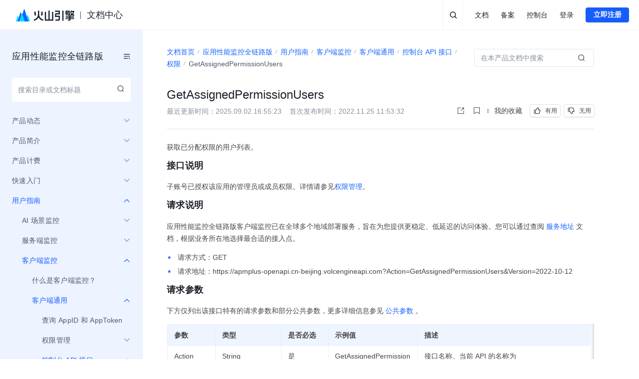

--- FILE ---
content_type: application/javascript
request_url: https://portal.volccdn.com/obj/volcfe-scm/doccenter/static/js/async/inlineCodeWorker.089139d7.js
body_size: 208756
content:
"use strict";(self.__LOADABLE_LOADED_CHUNKS__=self.__LOADABLE_LOADED_CHUNKS__||[]).push([[377],{69694:function(I,g,C){function A(I,g,C){var A=void 0===g?null:g,i=function(I,g){var C=atob(I);if(g){for(var A=new Uint8Array(C.length),i=0,Z=C.length;i<Z;++i)A[i]=C.charCodeAt(i);return String.fromCharCode.apply(null,new Uint16Array(A.buffer))}return C}(I,void 0!==C&&C),Z=i.indexOf("\n",10)+1,b=i.substring(Z)+(A?"//# sourceMappingURL="+A:""),l=new Blob([b],{type:"application/javascript"});return URL.createObjectURL(l)}C.r(g);var i,Z,b,l,c=new(i="[base64]/[base64]/[base64]/OiBzdHJpbmcsIHN1Ymxhbmd1YWdlPzogYm9vbGVhbiwgY2hpbGRyZW46IE5vZGVbXX0gfCBzdHJpbmd9IE5vZGUgKi8KICAgIC8qKiBAdHlwZWRlZiB7e3Njb3BlPzogc3RyaW5nLCBsYW5ndWFnZT86IHN0cmluZywgc3VibGFuZ3VhZ2U/[base64]/[base64]/[base64]/OiBib29sZWFufSB9ICAqLwogICAgICBjb25zdCBvcHRzID0gc3RyaXBPcHRpb25zRnJvbUFyZ3MoYXJncyk7CiAgICAgIGNvbnN0IGpvaW5lZCA9ICcoJwogICAgICAgICsgKG9wdHMuY2FwdHVyZSA/[base64]/OlteXFxcXV18XFwuKSpcXXxcKFw/[base64]/KShcXGIwW3hYXVthLWZBLUYwLTldK3woXFxiXFxkKyhcXC5cXGQqKT98XFwuXFxkKykoW2VFXVstK10/XFxkKyk/[base64]/CiAgICAgICAgICAvLyBiZWdpbjogL1sgXSsoWygpIl0/KFtBLVphLXonLV17Myx9fGlzfGF8SXxzb3x1c3xbdFRdW29PXXxhdHxpZnxpbnxpdHxvbilbLl0/[base64]/[base64]/[base64]/[base64]/[base64]/aGlnaGxpZ2h0KSQvaSwKICAgICAgICBsYW5ndWFnZURldGVjdFJlOiAvXGJsYW5nKD86dWFnZSk/[base64]/fSBbaWdub3JlSWxsZWdhbHNdIC0gd2hldGhlciB0byBpZ25vcmUgaWxsZWdhbCBtYXRjaGVzLCBkZWZhdWx0IGlzIHRvIGJhaWwKICAgICAgICogQHBhcmFtIHtDb21waWxlZE1vZGU/[base64]/[base64]/[base64]/[base64]/[base64]/[base64]/[base64]/[base64]/[base64]/[base64]/[base64]/[base64]/W0ZCXT9bQVRdP1xkezEsMn1cdysKCiAgICAgIGNvbnN0IENPTU1FTlQgPSB7IHZhcmlhbnRzOiBbCiAgICAgICAgaGxqcy5DT01NRU5UKCdeWyBcXHRdKig/[base64]/KT9hZGQoOHwxNik/fHVzYWRhPzh8KHF8c2g/fHVbcWhdPyk/KGFzfHNhKXh8JwogICAgICAgICAgICAgICAgKyAnYW5kfGFkcmw/[base64]/fGxkcigoc3xleCk/[base64]/YzI/fG1jcnIyP3xtcnN8bXNyfG9ycnxvcm58cGtoKHRifGJ0KXxyYml0fCcKICAgICAgICAgICAgICAgICsgJ3JldigxNnxzaCk/fHNlbHxbc3Vdc2F0KDE2KT98bm9wfHBvcHxwdXNofHJmZShbaWRdW2FiXSk/fCcKICAgICAgICAgICAgICAgICsgJ3N0bShbaWRdW2FiXSk/fHN0cihleCk/W2JoZF0/fChxZD8pP3N1Ynwoc2g/fHF8dVtxaF0/KT9zdWIoOHwxNil8JwogICAgICAgICAgICAgICAgKyAnW3N1XXh0KGE/[base64]/[base64]/fFV8TCk/[base64]/[base64]/KVxcYihbXFxkXCddKyhcXC5bXFxkXCddKik/[base64]/[base64]/KShcXGIwW3hYXVthLWZBLUYwLTlcJ10rfChcXGJbXFxkXCddKyhcXC5bXFxkXCddKik/fFxcLltcXGRcJ10rKShbZUVdWy0rXT9bXFxkXCddKyk/[base64]/IWZvcikvLAogICAgICAgICAgLyg/IXN3aXRjaCkvLAogICAgICAgICAgLyg/[base64]/OlxzKyg/[base64]/[base64]/KShcXGIwW3hYXVthLWZBLUYwLTlcJ10rfChcXGJbXFxkXCddKyhcXC5bXFxkXCddKik/fFxcLltcXGRcJ10rKShbZUVdWy0rXT9bXFxkXCddKyk/[base64]/[base64]/[base64]/[base64]/[base64]/[base64]/IVtcXF0pLlwvW2dpbV17MCwzfSg/[base64]/[base64]/[base64]/[base64]/[base64]/[base64]/[base64]/[base64]/YCArIGAoW2VFXVsrLV0/[base64]/YCArIGAoW3BQXVsrLV0/[base64]/[base64]/KCR7ZGVjaW1hbERpZ2l0c30pW2ZGZERdP1xcYmAgfSwKICAgICAgICAvLyBleGNsdWRpbmcgRXhwb25lbnRQYXJ0CiAgICAgICAgeyBiZWdpbjogYFxcYigke2RlY2ltYWxEaWdpdHN9KSgoJHtmcmFjfSlbZkZkRF0/[base64]/XFwuKCR7aGV4RGlnaXRzfSkpYCArCiAgICAgICAgICBgW3BQXVsrLV0/[base64]/[base64]/[base64]/OlxccyosXFxzKicgKyBKQVZBX0lERU5UX1JFICsgJ35+fikqPik/[base64]/[base64]/[base64]/WzAtMV0pKm4/[base64]/[base64]/[base64]/[base64]/KWAgfSwKICAgICAgICB7IGJlZ2luOiBgKCR7ZnJhYyQxfSlbZkZkRF0/[base64]/KCR7ZGVjaW1hbERpZ2l0cyQxfSlbZkZkRF0/XFxiYCB9LAoKICAgICAgICAvLyBEZWNpbWFsSW50ZWdlckxpdGVyYWwKICAgICAgICB7IGJlZ2luOiAnXFxiKDB8WzEtOV0oXypbMC05XSkqKVtsTF0/[base64]/[base64]/Ok5lZWRzVGVYRm9ybWF0fFJlcXVpcmVQYWNrYWdlfEdldElkSW5mbyknLAogICAgICAgICdQcm92aWRlcyg/OkV4cGwpPyg/OlBhY2thZ2V8Q2xhc3N8RmlsZSknLAogICAgICAgICcoPzpEZWNsYXJlT3B0aW9ufFByb2Nlc3NPcHRpb25zKScsCiAgICAgICAgJyg/OmRvY3VtZW50Y2xhc3N8dXNlcGFja2FnZXxpbnB1dHxpbmNsdWRlKScsCiAgICAgICAgJ21ha2VhdCg/OmxldHRlcnxvdGhlciknLAogICAgICAgICdFeHBsU3ludGF4KD86T258T2ZmKScsCiAgICAgICAgJyg/Om5ld3xyZW5ld3xwcm92aWRlKT9jb21tYW5kJywKICAgICAgICAnKD86cmUpbmV3ZW52aXJvbm1lbnQnLAogICAgICAgICcoPzpOZXd8UmVuZXd8UHJvdmlkZXxEZWNsYXJlKSg/OkV4cGFuZGFibGUpP0RvY3VtZW50Q29tbWFuZCcsCiAgICAgICAgJyg/Ok5ld3xSZW5ld3xQcm92aWRlfERlY2xhcmUpRG9jdW1lbnRFbnZpcm9ubWVudCcsCiAgICAgICAgJyg/Oig/OmV8Z3x4KT9kZWZ8bGV0KScsCiAgICAgICAgJyg/[base64]/Y2l0ZSknLAogICAgICAgICcoPzphbHBoYXxiZXRhfFtHZ11hbW1hfFtEZF1lbHRhfCg/OnZhcik/ZXBzaWxvbnx6ZXRhfGV0YXxbVHRdaGV0YXx2YXJ0aGV0YSknLAogICAgICAgICcoPzppb3RhfCg/OnZhcik/a2FwcGF8W0xsXWFtYmRhfG11fG51fFtYeF1pfFtQcF1pfHZhcnBpfCg/OnZhcilyaG8pJywKICAgICAgICAnKD86W1NzXWlnbWF8dmFyc2lnbWF8dGF1fFtVdV1wc2lsb258W1BwXWhpfHZhcnBoaXxjaGl8W1BwXXNpfFtPb11tZWdhKScsCiAgICAgICAgJyg/OmZyYWN8c3VtfHByb2R8bGltfGluZnR5fHRpbWVzfHNxcnR8bGVxfGdlcXxsZWZ0fHJpZ2h0fG1pZGRsZXxbYkJdaWdnPyknLAogICAgICAgICcoPzpbbHJdYW5nbGV8cT9xdWFkfFtsY3ZkaV0/ZG90c3xkP2RvdHxoYXR8dGlsZGV8YmFyKScKICAgICAgXS5tYXAod29yZCA9PiB3b3JkICsgJyg/[base64]/[base64]/Ol8/[base64]/Ol8/[base64]/[base64]/[base64]/[base64]/KChkfGV8ZnxsfHN8RHxFfEZ8THxTKShcXCt8LSk/XFxkKyk/[base64]/[base64]/[base64]/[base64]/[base64]/[base64]/[base64]/[base64]/[base64]/OiIsIHByZWZpeCwgIikiKSwKICAgICAgICAgIG9wZW4sCiAgICAgICAgICAvKD86XFwufFteXFxcL10pKj8vLAogICAgICAgICAgbWlkZGxlLAogICAgICAgICAgLyg/OlxcLnxbXlxcXC9dKSo/[base64]/[base64]/[base64]/[base64]/[base64]/[base64]/IVtBLVphLXowLTldKSg/[base64]/[base64]/[base64]/[base64]/OlxcYlxcZCsoPzpfXFxkKykqKFxcLig/OlxcZCsoPzpfXFxkKykqKSk/fFxcQlxcLlxcZCspKD86W2VFXVsrLV0/XFxkKyk/[base64]/[base64]/[base64]/[base64]/[base64]/[base64]/[base64]/[base64]/[base64]/[base64]/[base64]/PSR7bG9va2FoZWFkfSlgCiAgICAgICAgICB9LAogICAgICAgICAgewogICAgICAgICAgICBiZWdpbjogYFxcYjBbYkJdKF8/WzAxXSkrW2xMXT8oPz0ke2xvb2thaGVhZH0pYAogICAgICAgICAgfSwKICAgICAgICAgIHsKICAgICAgICAgICAgYmVnaW46IGBcXGIwW29PXShfP1swLTddKStbbExdPyg/PSR7bG9va2FoZWFkfSlgCiAgICAgICAgICB9LAogICAgICAgICAgewogICAgICAgICAgICBiZWdpbjogYFxcYjBbeFhdKF8/WzAtOWEtZkEtRl0pK1tsTF0/[base64]/[base64]/Oig/[base64]/LywKICAgICAgICAvLyBEZWNpbWFsIG51bWJlcnMKICAgICAgICAvKD86XGQrKD86XC5cZCopP3xcLlxkKykoPzpbZUVdWystXT9cZCspP1tMaV0/LwogICAgICApOwogICAgICBjb25zdCBPUEVSQVRPUlNfUkUgPSAvWz0hPD46XT18XHxcfHwmJnw6Ojo/[base64]/PCFbYS16QS1aMC05Ll9dKTBbeFhdWzAtOWEtZkEtRl0rXC5bMC05YS1mQS1GXSpbcFBdWystXT9cZCtpPy8gfSwKICAgICAgICAgIC8vIHsgYmVnaW46IC8oPzwhW2EtekEtWjAtOS5fXSkwW3hYXVswLTlhLWZBLUZdKyhbcFBdWystXT9cZCspP1tMaV0/LyB9LAogICAgICAgICAgLy8geyBiZWdpbjogLyg/PCFbYS16QS1aMC05Ll9dKShcZCsoXC5cZCopP3xcLlxkKykoW2VFXVsrLV0/[base64]/[base64]/XC8vLAogICAgICAgICAgICBlbmQ6IC9cLy8KICAgICAgICAgIH0sCiAgICAgICAgICB7CiAgICAgICAgICAgIGJlZ2luOiAvJVtxUXdXeF0/[base64]/[base64]/KS8gfSwKICAgICAgICAgIHsgYmVnaW46IC9cQlw/[base64]/[base64]/XFxiIiB9LAogICAgICAgICAgeyBiZWdpbjogIlxcYjBbYkJdWzAtMV0oXz9bMC0xXSkqcj9pP1xcYiIgfSwKICAgICAgICAgIHsgYmVnaW46ICJcXGIwW29PXVswLTddKF8/WzAtN10pKnI/aT9cXGIiIH0sCiAgICAgICAgICB7IGJlZ2luOiAiXFxiMFt4WF1bMC05YS1mQS1GXShfP1swLTlhLWZBLUZdKSpyP2k/XFxiIiB9LAoKICAgICAgICAgIC8vIDAtcHJlZml4ZWQgaW1wbGljaXQgb2N0YWwgaW50ZWdlciwgb3B0aW9uYWxseSByYXRpb25hbCBhbmQvb3IgaW1hZ2luYXJ5CiAgICAgICAgICB7IGJlZ2luOiAiXFxiMChfP1swLTddKStyP2k/[base64]/KT86JywKICAgICAgICAgIHJlbGV2YW5jZTogMAogICAgICAgIH0sCiAgICAgICAgewogICAgICAgICAgY2xhc3NOYW1lOiAnc3ltYm9sJywKICAgICAgICAgIGJlZ2luOiAnOig/[base64]/KShcXHcrKSkoPz1bXkAkP10pJyArIGAoPyFbQS1aYS16XSkoPyFbQCQ/[base64]/[base64]/IlwxKD8hIykvIH0sCiAgICAgICAgICAgICAgeyBiZWdpbjogL2I/[base64]/[base64]/[base64]/PCFcLilcYmlubGluZSg/[base64]/[base64]/[base64]/IGNoYXItY2k8PT8gY2hhci1jaTw/IGNoYXItY2k9PyBjaGFyLWNpPj0/IGNoYXItY2k+PyAnCiAgICAgICAgICArICdjaGFyLWRvd25jYXNlIGNoYXItbG93ZXItY2FzZT8gY2hhci1udW1lcmljPyBjaGFyLXJlYWR5PyBjaGFyLXVwY2FzZSAnCiAgICAgICAgICArICdjaGFyLXVwcGVyLWNhc2U/IGNoYXItd2hpdGVzcGFjZT8gY2hhcjw9PyBjaGFyPD8gY2hhcj0/IGNoYXI+PT8gY2hhcj4/ICcKICAgICAgICAgICsgJ2NoYXI/[base64]/[base64]/[base64]/[base64]/IHBvc2l0aXZlPyBwcm9jZWR1cmU/IHF1YXNpcXVvdGUgcXVvdGUgcXVvdGllbnQgJwogICAgICAgICAgKyAncmF0aW9uYWw/[base64]/IHN0cmluZz4/[base64]/[base64]/[base64]/fDwoPzo9Pj98PHw+KT98Pls+PV0/[base64]/[base64]/[base64]/[base64]/[base64]/YCArIGAoW2VFXVsrLV0/[base64]/[base64]/[base64]/IV0/[base64]/[base64]/[base64]/WzAtMV0pKm4/[base64]/IVwvKS8sCiAgICAgICAgJ1xcKi8nLAogICAgICAgIHsKICAgICAgICAgIHJlbGV2YW5jZTogMCwKICAgICAgICAgIGNvbnRhaW5zOiBbCiAgICAgICAgICAgIHsKICAgICAgICAgICAgICBiZWdpbjogJyg/[base64]/[base64]/[base64]/[base64]/[base64]/[base64]/KXwoRVsrLV0/W1xkX10rKSlbUkZEQCEjXT8vIH0sCiAgICAgICAgICB7CiAgICAgICAgICAgIC8vIEludGVnZXIgKGJhc2UgMTApCiAgICAgICAgICAgIGJlZ2luOiAvXGJcZFtcZF9dKigoVT9bU0lMXSl8WyUmXSk/[base64]/[base64]/[base64]/[base64]/[base64]/[base64]/WystXSk/[base64]/[base64]/KFxiMFt4WF0oW2EtZkEtRjAtOV1fPykqW2EtZkEtRjAtOV18KFxiWzEtOV0oXz9cZCkqKFwuKChcZF8/KSpcZCk/KT98XC5cZChfP1xkKSopKFtlRV1bLStdP1xkKF8/XGQpKik/[base64]/KSpbMC05YS1mQS1GXXsyfSk/[base64]/[base64]/[base64]/[base64]/[base64]",Z=null,b=!1,function(I){return l=l||A(i,Z,b),new Worker(l,I)});g.default=c}}]);